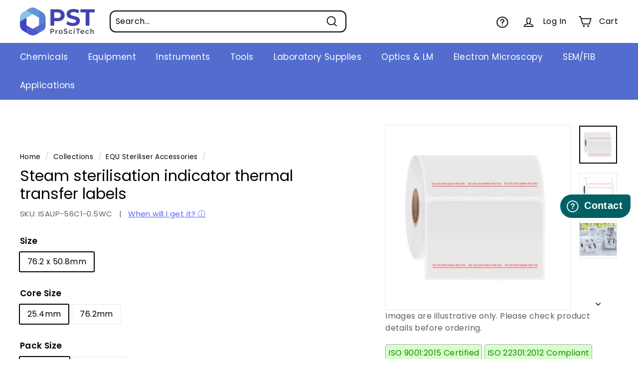

--- FILE ---
content_type: application/javascript; charset=utf-8
request_url: https://searchanise-ef84.kxcdn.com/templates.0p9u1t5i8Y.js
body_size: 2138
content:
Searchanise=window.Searchanise||{};Searchanise.templates={Platform:'shopify',StoreName:'ProSciTech',AutocompleteDescriptionStrings:3,AutocompleteShowEmptyFieldHTML:'Y',AutocompleteEmptyFieldHTML:'<br><i>What are you looking for?</i><br><br>',AutocompleteShowResultsHTML:'Y',AutocompleteItem:'<li class="snize-ac-odd snize-product ${product_classes}" data-original-product-id="${original_product_id}" id="snize-ac-product-${product_id}"><a aria-label="${autocomplete_aria_label}" href="${autocomplete_link}" class="snize-item clearfix" draggable="false"><span class="snize-thumbnail"><img src="${image_link}" alt="${autocomplete_image_alt}" class="snize-item-image ${additional_image_classes}" style="max-width:70px;max-height:70px;" border="0"></span><span class="snize-overhidden">${autocomplete_product_ribbons_html}<span class="snize-title">${title}</span>${autocomplete_product_code_html}${autocomplete_product_attribute_html}<span class="snize-description">${description}</span>${autocomplete_prices_html}${autocomplete_in_stock_status_html}${reviews_html}<div class="snize-add-to-cart-container">${autocomplete_action_button_html}</div></span></a></li>',AutocompleteResultsHTML:'<div style="text-align: center;"><a href="https://retail.proscitech.com/pages/shipping-return" title="Free Shipping"><b>Free shipping over $200 to Australia and New Zealand! </br>Click to see conditions.</b></a></div>',AutocompleteNoResultsHTML:'<p>Sorry, nothing found for [search_string].</p><p>Try some of our <a href="#" title="Bestsellers">bestsellers →</a>.</p>',AutocompleteResultsOrder:["products","suggestions","pages","categories"],AutocompleteZeroPriceAction:'hide_zero_price',LabelAutocompleteSku:'SKU',AutocompleteProductDiscountLabelShow:'Y',ResultsShow:'Y',ResultsItemCount:8,ResultsPagesCount:50,ResultsCategoriesCount:19,ResultsShowFiltersInTopSection:'N',ResultsFlipImageOnHover:'N',ResultsEnableInfiniteScrolling:'infinite',ResultsDescriptionStrings:3,ResultsZeroPriceAction:'show_custom_text',ResultsUseAsNavigation:'templates',ResultsShowProductDiscountLabel:'Y',SmartNavigationDefaultSorting:'sales_amount:desc',ShowBestsellingSorting:'Y',ShowDiscountSorting:'Y',LabelResultsProductAttributeTitle:'Brand',LabelResultsOutOfStock:'',LabelResultsSku:'SKU',AutocompleteTagLabels:{"832":{"label_id":832,"product_tag":"DG","format":"text","type":"text","text":"Dangerous Goods","bg_color":"FFAA00","text_color":null,"image_type":"new","image_url":null,"position":null},"840":{"label_id":840,"product_tag":"New","format":"text","type":"text","text":"NEW","bg_color":"82c03a","text_color":null,"image_type":"new","image_url":"","position":null},"842":{"label_id":842,"product_tag":"Sale","format":"text","type":"text","text":"SALE","bg_color":"ff2e4f","text_color":null,"image_type":"new","image_url":"","position":null},"846":{"label_id":846,"product_tag":"Dangerous Goods","format":"text","type":"text","text":"Dangerous Goods","bg_color":"FFAA00","text_color":null,"image_type":"new","image_url":null,"position":null},"17324":{"label_id":17324,"product_tag":"Stock","format":"text","type":"text","text":"Regular Stock","bg_color":"17A10D","text_color":null,"image_type":"new","image_url":null,"position":null},"17326":{"label_id":17326,"product_tag":"stock","format":"text","type":"text","text":"Regular Stock","bg_color":"17A10D","text_color":null,"image_type":"new","image_url":null,"position":null},"17328":{"label_id":17328,"product_tag":"shortage","format":"text","type":"text","text":"Worldwide Shortage","bg_color":"FF0000","text_color":null,"image_type":"new","image_url":null,"position":null},"17330":{"label_id":17330,"product_tag":"Shortage","format":"text","type":"text","text":"Worldwide Shortage","bg_color":"FF0000","text_color":null,"image_type":"new","image_url":null,"position":null},"17332":{"label_id":17332,"product_tag":"Preorder","format":"text","type":"text","text":"Pre-order","bg_color":"FFAA00","text_color":null,"image_type":"new","image_url":null,"position":null},"17334":{"label_id":17334,"product_tag":"Australian Made","format":"text","type":"text","text":"Australian Made","bg_color":"085C00","text_color":null,"image_type":"new","image_url":null,"position":null},"17336":{"label_id":17336,"product_tag":"instock","format":"text","type":"text","text":"In Stock","bg_color":"17A10D","text_color":null,"image_type":"new","image_url":null,"position":null},"17338":{"label_id":17338,"product_tag":"tempunavailable","format":"text","type":"text","text":"Temporarily Unavailable","bg_color":"FFAA00","text_color":null,"image_type":"new","image_url":null,"position":null},"17340":{"label_id":17340,"product_tag":"dangerous goods","format":"text","type":"text","text":"Dangerous Goods","bg_color":"FFAA00","text_color":null,"image_type":"new","image_url":null,"position":null}},AutocompleteCustomLabels:{"832":{"label_id":832,"product_tag":"DG","format":"text","type":"text","text":"Dangerous Goods","bg_color":"FFAA00","text_color":null,"image_type":"new","image_url":null,"position":null},"840":{"label_id":840,"product_tag":"New","format":"text","type":"text","text":"NEW","bg_color":"82c03a","text_color":null,"image_type":"new","image_url":"","position":null},"842":{"label_id":842,"product_tag":"Sale","format":"text","type":"text","text":"SALE","bg_color":"ff2e4f","text_color":null,"image_type":"new","image_url":"","position":null},"846":{"label_id":846,"product_tag":"Dangerous Goods","format":"text","type":"text","text":"Dangerous Goods","bg_color":"FFAA00","text_color":null,"image_type":"new","image_url":null,"position":null},"17324":{"label_id":17324,"product_tag":"Stock","format":"text","type":"text","text":"Regular Stock","bg_color":"17A10D","text_color":null,"image_type":"new","image_url":null,"position":null},"17326":{"label_id":17326,"product_tag":"stock","format":"text","type":"text","text":"Regular Stock","bg_color":"17A10D","text_color":null,"image_type":"new","image_url":null,"position":null},"17328":{"label_id":17328,"product_tag":"shortage","format":"text","type":"text","text":"Worldwide Shortage","bg_color":"FF0000","text_color":null,"image_type":"new","image_url":null,"position":null},"17330":{"label_id":17330,"product_tag":"Shortage","format":"text","type":"text","text":"Worldwide Shortage","bg_color":"FF0000","text_color":null,"image_type":"new","image_url":null,"position":null},"17332":{"label_id":17332,"product_tag":"Preorder","format":"text","type":"text","text":"Pre-order","bg_color":"FFAA00","text_color":null,"image_type":"new","image_url":null,"position":null},"17334":{"label_id":17334,"product_tag":"Australian Made","format":"text","type":"text","text":"Australian Made","bg_color":"085C00","text_color":null,"image_type":"new","image_url":null,"position":null},"17336":{"label_id":17336,"product_tag":"instock","format":"text","type":"text","text":"In Stock","bg_color":"17A10D","text_color":null,"image_type":"new","image_url":null,"position":null},"17338":{"label_id":17338,"product_tag":"tempunavailable","format":"text","type":"text","text":"Temporarily Unavailable","bg_color":"FFAA00","text_color":null,"image_type":"new","image_url":null,"position":null},"17340":{"label_id":17340,"product_tag":"dangerous goods","format":"text","type":"text","text":"Dangerous Goods","bg_color":"FFAA00","text_color":null,"image_type":"new","image_url":null,"position":null}},ResultsTagLabels:{"834":{"label_id":834,"product_tag":"DG","format":"text","type":"text","text":"Dangerous Goods","bg_color":"FFAA00","text_color":null,"image_type":"custom","image_url":"https:\/\/cdn.shopify.com\/s\/files\/1\/1784\/2811\/products\/tag_label_DG_letters_small_ec8421a3-f3e6-464e-9942-4c2beb2e69eb.png","position":"top-left"},"836":{"label_id":836,"product_tag":"New","format":"image","type":"image","text":"","bg_color":"","text_color":null,"image_type":"new","image_url":"","position":"top-left"},"838":{"label_id":838,"product_tag":"Sale_logo","format":"image","type":"image","text":"","bg_color":"","text_color":null,"image_type":"sale","image_url":"","position":"top-left"},"844":{"label_id":844,"product_tag":"Dangerous Goods","format":"text","type":"text","text":"Dangerous Goods","bg_color":"FFAA00","text_color":null,"image_type":"custom","image_url":"https:\/\/cdn.shopify.com\/s\/files\/1\/1784\/2811\/products\/tag_label_DG_letters_small_ec8421a3-f3e6-464e-9942-4c2beb2e69eb.png","position":"top-left"},"912":{"label_id":912,"product_tag":"Stock","format":"text","type":"text","text":"Regular Stock","bg_color":"536DCE","text_color":null,"image_type":"new","image_url":null,"position":"top-left"},"930":{"label_id":930,"product_tag":"stock","format":"text","type":"text","text":"Regular Stock","bg_color":"536DCE","text_color":null,"image_type":"new","image_url":null,"position":"top-left"},"5560":{"label_id":5560,"product_tag":"shortage","format":"text","type":"text","text":"Worldwide Shortage","bg_color":"FF0000","text_color":null,"image_type":"new","image_url":null,"position":"top-left"},"5564":{"label_id":5564,"product_tag":"Shortage","format":"text","type":"text","text":"Worldwide Shortage","bg_color":"FF0000","text_color":null,"image_type":"new","image_url":null,"position":"top-left"},"5830":{"label_id":5830,"product_tag":"Preorder","format":"text","type":"text","text":"Pre-order","bg_color":"FFAA00","text_color":null,"image_type":"new","image_url":"","position":"top-left"},"12420":{"label_id":12420,"product_tag":"Australian Made","format":"text","type":"text","text":"Australian Made","bg_color":"085C00","text_color":null,"image_type":"custom","image_url":"","position":"top-left"},"16316":{"label_id":16316,"product_tag":"instock","format":"text","type":"text","text":"In Stock","bg_color":"17A10D","text_color":null,"image_type":"new","image_url":null,"position":"top-left"},"16530":{"label_id":16530,"product_tag":"tempunavailable","format":"text","type":"text","text":"Temporarily Unavailable","bg_color":"FFCC00","text_color":null,"image_type":"new","image_url":null,"position":"top-left"},"17342":{"label_id":17342,"product_tag":"dangerous goods","format":"text","type":"text","text":"Dangerous Goods","bg_color":"FFAA00","text_color":null,"image_type":"new","image_url":null,"position":"top-left"}},ResultsCustomLabels:{"834":{"label_id":834,"product_tag":"DG","format":"text","type":"text","text":"Dangerous Goods","bg_color":"FFAA00","text_color":null,"image_type":"custom","image_url":"https:\/\/cdn.shopify.com\/s\/files\/1\/1784\/2811\/products\/tag_label_DG_letters_small_ec8421a3-f3e6-464e-9942-4c2beb2e69eb.png","position":"top-left"},"836":{"label_id":836,"product_tag":"New","format":"image","type":"image","text":"","bg_color":"","text_color":null,"image_type":"new","image_url":"","position":"top-left"},"838":{"label_id":838,"product_tag":"Sale_logo","format":"image","type":"image","text":"","bg_color":"","text_color":null,"image_type":"sale","image_url":"","position":"top-left"},"844":{"label_id":844,"product_tag":"Dangerous Goods","format":"text","type":"text","text":"Dangerous Goods","bg_color":"FFAA00","text_color":null,"image_type":"custom","image_url":"https:\/\/cdn.shopify.com\/s\/files\/1\/1784\/2811\/products\/tag_label_DG_letters_small_ec8421a3-f3e6-464e-9942-4c2beb2e69eb.png","position":"top-left"},"912":{"label_id":912,"product_tag":"Stock","format":"text","type":"text","text":"Regular Stock","bg_color":"536DCE","text_color":null,"image_type":"new","image_url":null,"position":"top-left"},"930":{"label_id":930,"product_tag":"stock","format":"text","type":"text","text":"Regular Stock","bg_color":"536DCE","text_color":null,"image_type":"new","image_url":null,"position":"top-left"},"5560":{"label_id":5560,"product_tag":"shortage","format":"text","type":"text","text":"Worldwide Shortage","bg_color":"FF0000","text_color":null,"image_type":"new","image_url":null,"position":"top-left"},"5564":{"label_id":5564,"product_tag":"Shortage","format":"text","type":"text","text":"Worldwide Shortage","bg_color":"FF0000","text_color":null,"image_type":"new","image_url":null,"position":"top-left"},"5830":{"label_id":5830,"product_tag":"Preorder","format":"text","type":"text","text":"Pre-order","bg_color":"FFAA00","text_color":null,"image_type":"new","image_url":"","position":"top-left"},"12420":{"label_id":12420,"product_tag":"Australian Made","format":"text","type":"text","text":"Australian Made","bg_color":"085C00","text_color":null,"image_type":"custom","image_url":"","position":"top-left"},"16316":{"label_id":16316,"product_tag":"instock","format":"text","type":"text","text":"In Stock","bg_color":"17A10D","text_color":null,"image_type":"new","image_url":null,"position":"top-left"},"16530":{"label_id":16530,"product_tag":"tempunavailable","format":"text","type":"text","text":"Temporarily Unavailable","bg_color":"FFCC00","text_color":null,"image_type":"new","image_url":null,"position":"top-left"},"17342":{"label_id":17342,"product_tag":"dangerous goods","format":"text","type":"text","text":"Dangerous Goods","bg_color":"FFAA00","text_color":null,"image_type":"new","image_url":null,"position":"top-left"}},ResultsManualSortingCategories:{"ppe":"129851097172"},CategorySortingRule:"searchanise",ShopifyCurrency:'AUD',ShopifyMarketsSupport:'Y',ShopifyLocales:{"en":{"locale":"en","name":"English","primary":true,"published":true}},HiddenPriceTags:'SEARCHANISE_HIDDEN_PRICE, target quote, Contact, contact, plusfreight',PriceSource:'from_min_to_max_variant',PriceFormatSymbol:'AU $',PriceFormatBefore:'AU $',ColorsCSS:'div.snize-ac-results span.snize-highlight-saving-text { color: #9C9C9C; }div.snize li.snize-product span.snize-title { color: #0288D1; }div.snize li.snize-category span.snize-title { color: #0288D1; }div.snize li.snize-page span.snize-title { color: #0288D1; }div.snize div.slider-container.snize-theme .back-bar .pointer { background-color: #0288D1; }div.snize ul.snize-product-filters-list li:hover span { color: #0288D1; }div.snize li.snize-no-products-found div.snize-no-products-found-text span a { color: #0288D1; }div.snize .snize-button { background-color: #0288D1; }#snize-modal-product-quick-view .snize-button { background-color: #0288D1; }#snize-search-results-grid-mode li.snize-product { border-color: #EEEEEE; }#snize-search-results-list-mode span.snize-thumbnail { border-color: #EEEEEE; }#snize_results.snize-mobile-design #snize-search-results-grid-mode li.snize-product { border-color: #EEEEEE; }',CustomCSS:'#snize-search-results-grid-mode span.snize-thumbnail img {    max-width:90%;    max-height:90%;}div.snize div.disabled-opacity {    display: none !important;}'}

--- FILE ---
content_type: application/javascript; charset=utf-8
request_url: https://searchanise-ef84.kxcdn.com/preload_data.0p9u1t5i8Y.js
body_size: 11285
content:
window.Searchanise.preloadedSuggestions=['microscope slides','dumont tweezers','slide box','petri dish','storage box','glass slides','slide storage','tem grids','tube rack','slide staining','cover slips','silicon wafer','glass coverslips','ted pella','tem grid','immersion oil','microscope slide','water bath','curved forceps','syringe filter','pap pen','ph meter','vacuum pump','embedding mould','glass slide','carbon tape','filter paper','grid box','slide rack','cryo labels','sem mount','centrifuge tubes','slide storage box','microtome blades','slide boxes','glass vials','sem stubs','wash bottle','microscope cover slips','staining rack','needle holder','dissecting scissors','cover slip','biopsy punch','pipette tips','histology cassettes','sem mounts','slide tray','cover glass','razor blades','sample container','petri dishes','mounting media','glass vial','liquid nitrogen','slide mailer','micro scissors','fume hood','sample vials','test tube','coplin jar','counting chamber','scalpel blades','spring scissors','fine forceps','slide holder','scalpel handle','stage micrometer','membrane filter','sem holder','vacuum desiccator','sample box','test tubes','diamond pen','glass bottle','cryo box','staining jar','microtome blade','tweezers ss','magnetic stirrer','sample vial','carbon tabs','hot plate','dumont tweezer','cryo vial','staining dish','desiccator cabinet','sputtering targets','embedding moulds','mounting medium','lr white','curved tweezers','copper grid','cryo label','dewar vessel','specimen container','copper grids','membrane box','sem specimen mounts','cryo gloves','dissection kit','sem stub','osmium tetroxide','microscope coverglass','centrifuge tube','microscope camera','calibration weight','methylene blue','freezer box','uranyl acetate','formvar coated grids','transfer pipette','measuring cylinder','wash bottles','sputter target','storage boxes','syringe filters','diamond knife','silver paste','plastic box','nitrile gloves','round coverslips','silver paint','staining tray','silica gel','copper tape','dumont tweezers style 5','glutaraldehyde em grade','tube racks','plastic tweezers','ph buffer','lacey carbon','magnetic stirring bars','tungsten wire','glass bottles','slide staining set','razor blade','glass tube','economy tweezers','dumont forceps','scalpel blade','sem storage','pin mount','platinum wire','tissue-tek cryomolds','glass beaker','epoxy resin','sem pin','sample holder','glass plate','sample containers','tissue tek','indium wire','paraformaldehyde solutions','well plate','label printer','regular stock','forceps curved','vacuum grease','ph probe','slide staining rack','thin section','biopsy punches','glutaraldehyde 25% solution','vial rack','sem storage box','plastic vials','heating block','sputter coater','dissecting kit','tem tweezers','retort stand','diamond scribe','pin stub','kapton tape','volumetric flask','glutaraldehyde solution','freezer boxes','wafer tweezers','tissue forceps','thermal transfer','microscope coverslips','cell culture','glass rod','stainless steel','digital microscope','specimen containers','vacuum tubing','carbon rod','embedding molds','mortar and pestle','drying oven','glass petri dish','plastic containers','label tape','grid storage box','pasteur pipettes','gram stain','curved scissors','lens tissue','iris scissors','vacuum chamber','cutting mat','uv lamp','vacuum oven','sem box','vannas scissors','glass dish','afm mounts','freeze dryer','paraformaldehyde em grade','holey carbon','stub holder','surgical scissors','fine scissors','quartz slides','microscope slide boxes','plastic pipette','ultrasonic cleaner','refractive index liquid','refractive index','grid holder','pointed tweezers','mount holder','dissection scissors','embedding cassettes','erlenmeyer flask','tem grid box','stereo microscope','cryogenic label','long tweezer','vacuum fittings','stir bar','silicon wafers','specimen mount','vacuum gauge','plastic tweezer','mini centrifuge','scissors sharp/sharp','flat tweezers','cryo marker','cryo vials','self closing tweezers','stirrer bar','pipette stand','amber glass','chamber slides','ear punch','safety glasses','tool box','slide labels','test tube rack','carbon coated grids','self closing','sem specimen mount','gold target','specimen holder','microscope slide box','gel box','cryo dewar','amber bottle','round coverglass','distilled water','microscope slide storage','cell counter','safety data sheet','fine tip tweezers','perfect loop','screw cap','tem tweezer','light source','cellulose acetate','cryo dewars','wafer tweezer','lab marker','muffle furnace','coated grids','calibration slide','sem pin stub','sodium cacodylate','face shield','glass microscope slides','membrane filters','sem sample holder','cassette storage','glass beads','dropper bottle','em grid','cryogenic labels','anti vibration','weighing paper','microscope light','tough tags','superfrost slides','slot grid','carbon grids','blade holder','base mould','cryo storage','microscope coverslip','slide storage boxes','pipette tip','ems tweezers','glove box','carbon paint','glass tubes','pelco tweezers','sds available','weigh boat','sample storage','o ring','vial storage','nitric acid','fluorescent particles','sem vice','paraffin wax','glass coverslip','face mask','slide warmer','watch glass','microscope glass slides','vial caps','glass jar','humidity chamber','membrane boxes','ring light','grid storage','gold grids','polystyrene particles','cardboard box','marker pen','digital camera','well slide','carbon grid','24 well plate','hydrogen peroxide','liquid nitrogen dewar','rubber stopper','orbital shaker','rubber stoppers','carbon film coated grids','isolation table','know and enjoy tropical fruit','slide trays','micro centrifuge','oct compound','gold chloride','histology cassette','circular coverslips','tube 50ml','silicon nitride','em grids','vacuum hose','instrument case','stirring rod','sem specimen storage box','lead citrate','lr white resin','carbon rods','water still','dangerous goods','cavity slides','analytical balance','kf flange','ph calibration buffer','stirring bar','micro spatula','vacuum oil','disc aperture','silver nitrate','cavity slide','specimen mounts','pin mounts','cryo boxes','cryo tag','5ml tube','instrument box','dumont style 5','diamond paste','tweezer set','transfer pipettes','cryo grid box','freezer rack','tissue-tek o.c.t compound','tissue grinder','surgical tools','alcian blue','vacuum valve','cryogenic vials','tissue cassette','superfrost plus','liquid blocker','plastic forceps','sem sample','autoclave bags','glass beakers','nile red','slide staining tray','grid boxes','glass pipette','gel pak','sedgewick rafter','plastic bottles','block storage','slide stain','diamond powder','dissecting forceps','sem tweezers','microcentrifuge tube','heat block','sample tubes','sodium hydroxide','calibration weights','sample tube','weighing boats','microcentrifuge tubes','cold plate','sputter targets','carbon tab','double sided tape','cryo tubes','si wafer','haemostatic forceps','syringes sterile','5ml tubes','injector blades','formvar grids','crystal violet','tungsten carbide','self-closing tweezers','staining jars','tubing connectors','large microscope slides','phosphate buffered saline','plastic bags','sem specimen','tweezer box','slide chamber','cell strainer','all products','sodium chloride','staining set','amber vial','tissue processor','camera adapter','pipettes 7ml','wax pen','gem blades','slide label','96 well plate','dry cabinet','ptfe filter','silver wire','coated slides','glass petri dishes','conductive silver liquid','plastic tray','science marker','microscope scale','spray bottle','stain tray','haemocytometer coverslip','large slides','long tweezers','slide mailers','c004-1l paraformaldehyde formaldehyde aqueous solution dg 16% 1l','plastic container','eosin y','tube holder','slide staining racks','drying rack','round coverslip','titanium tweezers','embedding mold','tweezers style 5','titanium tweezer','zip bags','temperature monitor','polypropylene membrane filter','conical flask','gel pack','curved tweezer','glass funnel','tissue culture','420ss scissors','sem pin mount','borosilicate glass','round bottom flask','propylene oxide','micro pipette','crimp caps','heating mantle','slide racks','toluidine blue','micro tools','glass cutter','low temperature freezer','glass container','serum vial','microtube box','silicone tubing','glass bottom','tube furnace','eppendorf tubes','isopropyl alcohol','refrigerated centrifuge','sample bags','ultrasonic bath','uv light','vortex mixer','culture plate','tube roller','filter membrane','counting cell','quartz coverslip','adhesive slides','coplin jars','thermal printer','hydrophobic pen','shaking incubator','straight forceps','vacuum pump oil','2ml tube','slot grids','neutral red','stain rack','falcon tube','capillary tubes','temperature logger','stub box','counting chambers','glass syringe','measuring cylinders','finder grids','m bond','graphite rod','hydrochloric acid','calibration standard','coverglass no 1','magnetic stir bar','microscope stand','frosted glass slides','oct tissue tek','amber vials','gilder grids','carbon coating','sem mount storage box','sem specimen mount holder','slide holders','tweezers fine','vacuum filter','rapid core','gscu200c-50 copper standard a pack/50','tris buffer','ph test','gold wire','micro scissor','osmium tetroxide 1g','mayers haematoxylin','biological safety cabinet','sem stage','histology slides','slide folder','carbon paste','pipette bulb','embedding capsule','cryotube box','pp tube','glass thermometer','plastic beaker','harris haematoxylin','specimen storage box','vacuum tweezers','dry bath','long forceps','cryo babies','glass test tube','led light','calibration solution','poly-l-lysine coated slides','conductive paste','cryo moulds','specimen jar','aluminium foil','precision tweezers','staining racks','beem capsules','laminar flow','tem calibration','cryo mold','sem m4','dissecting tools','reagent bottles','thermanox coverslips','weigh boats','inoculating loop','well plates','luer lock','tweezers curved','tweezers dumont','ph meters','tube box','specimen bag','economy tweezer','tube stand','brain matrix','vitlab bottle-top dispensers','benzoyl peroxide','eyepiece reticle','lab jack','forceps straight','c mount','curve tweezers','embedding cassette','magnetic particles','autoclave tape','cryogen safety gloves','heat pen','in stock','storage vials with screw cap','molybdenum grids','microscope cover','falcon tubes','bone cutter','50ml tubes','adhesive slide','cryo molds','gold nanoparticles','glass bottom dish','tem grid holder','instrument tray','pipette rack','dry ice','blade handle','dumont tweezers style 7','night sea','coverslip round','thermal transfer ribbon','mcilwain tissue chopper','sodium cacodylate buffer','frosted slides','spot plate','glass petri','sem tweezer','carbon fibre','tweezer long','neubauer improved','silicone mat','aluminium oxide','hotplate stirrer','copper mesh','petri dish glass','grid slide','staining dishes','slide staining dish','cryo freezer boxes','slide glass','silver powder','bunsen burner','carbon tabs 12mm','conductive silver','fine tip forceps','magnetic stirring','refractive index oils','dust cover','finder grid','sterile vials','2ml tubes','c flat','tem sample','orange g','cryostat blade','tubing connector','mixed shape','permanent marker','lacey carbon film','buffer solution','scintillation vials','pump oil','tough spots','canada balsam','tweezer tem','ito glass','vacuum desiccators','kim wipes','microscope box','hand lens','england finder','cryo apron','luer lock syringe','plastic coverslips','light meter','bottle glass','tem grid storage box','cryo glove','pcr plate','sample holders','embedding kit','porcelain crucible','haemocytometer coverglass','flat bottom','paint brush','sem hitachi','plastic bottle','l056 double edge razor blades','5ml vials','fib grid','plastic slides','magnetic stirring bar','graphite rods','storage vials','dropper bottles','cryo mould','afm probe','calibration grid','hitachi sample holder','critical point dryer','acetic acid','sem stub holder','safranin o','scissors blunt','culture tubes','lapping film','eppendorf tube','thermal transfer labels','spatula spoon','dressing forceps','5 ml tube','dumont style 1','lacey grids','cross section','lab tape','thin section box','pcr tubes','pipette filler','sem mount holder','basic fuchsin','oil bath','sodium phosphate','plastic vial','ice tray','cryogenic vial','lab coat','well slides','conductive tape','silicon chip','coplin staining jar','giemsa stain','gscu300c 50','16% paraformaldehyde em grade','pasteur pipette','tem sample box','mounting wax','embedding ring','100 mesh copper grids','microscope cover glass','crystal bond','clearing agent','chamber slide','foam box','cover sli','bottle brush','jeol mount','afm probes','dumont\'s swiss tweezers','culture tube','plastic bag','potassium permanganate','polystyrene beads','glass bead steriliser','5 ml tubes','curve tweezer','frosted microscope slides','glass test tubes','feather blades','vacuum system','micro tube','congo red','diamond knives','m4 cylinder','high vacuum','microscope slide coverglass','15 ml tube','pin lid','conductive paint','direct thermal labels','cryo storage box','screw caps','round cover slips','cryostat blades','cover slip glass','kf adapter','slide storage cabinet','storage box clear','cryo rack','picric acid','tungsten carbide blade','high press','gold particles','weigh balance','fib grids','immersion oil type a','ri liquid','biopsy pads','vacuum pumps','esd tweezer','sem holders','tweezer style 7','co2 incubator','formvar grid','clean room','glass tubing','cardboard boxes','air quality','buchner funnel','overhead stirrer','blood tubes','biopsy punches with plunger','tweezers no 5','platinum target','punch biopsy','wafer handling','dry shipper','mica disc','test slide','surgical blades','tweezer dumont','plastic tube','reagent bottle','screw cap tubes','needle holders','glass jars','oil red','silicone tube','ceramic tweezers','cryo tape','carbon coater','surgical blade','plastic tubes','kf clamp','petri dishes glass','vacuum filtration','quartz tube','nickel grid','76.2mm core','pin mount storage','adson forceps','tweezer curved','starfrost slides','tem box','sample boxes','lift out','vacuum flask','surgical scissor','flat tweezer','straight tweezers','flat bottom containers','glass fibre','ceramic tube','iris forceps','silver conductive','acid alcohol','reference electrode','tem cu grids','phosphotungstic acid','sputter coaters','carbon coated grid','alcohol wipes','bottle pp','weighing boat','surgical instruments','round bottom','0.22um filter','power supply','aluminium stub','silicone mould','tissue adhesive','rotary microtome','tissue cassettes','slide case','diamond blade','liquid nitrogen storage','quartz slide','tem grid storage','glass plates','ph calibration','ph electrode','tweezer stand','single edge blades','specimen jars','inoculating loops','biopsy foam pads','in line filter','rapid stain','dumont style','tap water','nylon filter','diamond cutter','angled scissors','spherotech rainbow','cryo tags','angled tweezers','ted pella grids','potassium hydroxide','thumb dressing forceps','slide drying','ph strips','glass pipettes','grids lacey carbon film','gram stain kit','forceps long','glass knife','sem holder pin','tripour beaker','humidity meter','afm discs','wafer carrier','colloidal gold','slide cover','plastic boxes','refrigerated incubator','tissue punch','methyl blue','label sheets','spring scissor','surgical forceps','storage rack','glass stopper','sem mount pin','sample containers pp','temperature probe','fine tip','sem mounts pin','sem boxes','air can','hanna ph meter','glow discharge','tem grid gold','slide dryer','tweezers ems','slide cabinet','sterile tube','ph paper','periodic acid','stainless steel tray','lens paper','coverslip rack','sem mount 1','stainless steel forceps','dymo compatible','metal rack','pin stub holder','si substrate','water baths','ri oil','paraffin embedding cassettes','dissecting needles','coverslip circular','ethanol alcohol','disposable gloves','quantifoil grids','sterile vial','gold tweezers','dumont style 3','sem specimen holder','marking pens','diaphragm pump','phosphate buffer','slide mailers 5 slide','dental wax','sem calibration','vacuum tube','operating scissors','stainless steel tweezers','glass bead','sem mount 25mm','vanna scissors','separating funnel','sem carbon tabs','cacodylate buffer','screw top','infrared thermometer','slide storage box 100','50ml tube rack','sodium citrate','sem clips','micro spoon','cryo em','shaking inc','poly vials','tweezer for tem','direct thermal','usb microscope','peristaltic pump','dumont tweezer style 5','lab markers','dissection forceps','microscope reticule','chemical storage','cargille refractive','sem stub storage','coverslips circular','dumont style 4','lens cleaning','sem adhesive','tweezers long','15 ml centrifuge tubes','conductivity standard','tweezers serrate','magic clamp','gentian violet','hitachi m4 sem mounts','disc punch','gold tem grids','reagent reservoir','glass cover slips','tweezers and forceps','weight scale','carbon film','sem storage boxes','contact details','face masks','alizarin red s','sin grid','sem mount storage','dumont tweezers 5','g425-2460 coverslips','tough tag','acid fuchsin','glass slide box','immersion oil type b','glass flask','sample jars','data logger','self closing tweezer','deionised water','centrifuge tubes 5ml','spray bottles','sem tape','lens cleaner','fume hoods','ptfe tubing','ult freezer','tungsten boat','high precision tweezers','blue dye','copper grid 200','scissors curved','funnel glass','removable chambered coverglass','sem mount lifter','copper tem grid','double sided carbon tape','hitachi m4','muscovite mica','plate stand','vacuum desiccator cabinet','hanna instruments','vial cap','fast green','cargille refractive index','cryo protection','pipette glass','pressure meter','ceramic tweezer','ethyl alcohol','tweezers flat','digital calipers','temperature and humidity chamber','glove box holder','ph pen','glacial acetic acid','c mount adapter','ultra thin','alizarin red','glass cylinder','autoclave bag','grids copper','carbon thread','microtube rack','magnetic stir','zip bag','coated grid','freezer tape','pressure gauge','roll plate','carbol fuchsin','y557 standard','sodium cacodylate trihydrate','castroviejo needle holder','ampoule breaker','eyepiece micrometer','stub storage','test tube brush','copper grids coated','tweezer self-closing','locating ring','squeeze bottle','single slot','thin sections','thermal labels','apiezon l','paraformaldehyde solution','kf25 to','storage container','gold coated','conductive adhesive','specimen box','air blower','freezer labels','round cover slip','plastic beakers','molybdenum wire','dumont style 2','m4 mount','loop holder','6 well plate','digital caliper','nightsea fluorescence','microscope glass','self-closing tweezer','inverted microscope','serum vials','aluminium tape','paraffin block storage','hemocytometer cell count chamber','dew are','write on tape','cover slide','formaldehyde em grade','splinter forceps','probe set','indium tin oxide','microscope slides frosted','glass staining','tweezer titanium','gold on carbon','microscope light source','specimen pin','tip box','glassine paper','polyethylene glycol','mo grid','brophy forceps','blunt scissors','slides storage','entellan new','procure 812 epoxy resin','shaker incubator','vacuum wand','dissection tools','fine tweezers','cryo pen','tem storage box','cell culture dish','muscovite mica grade v-1','biohazard bags','uv glass','cover slides','glass fibre filter','label print','forceps dumont','oil red o','glutaraldehyde buffer','light microscope','ergonomic tweezer','cutting board','tungsten carbide knives','flat forceps','o rings','pp flask','cargille immersion oil','contact us','ultra mount','bottle dispenser','neutral buffered formalin','mica discs','faraday cup','bone saw','self closing forceps','conductive carbon','sem sample box','tissue tech','polishing cloth','si cutting','aniline blue','vacuum filter flask','bone shears','bone cutters','mega cassette','disposable pipette','hitachi m4 holders','stage micrometer 100','fluorescence mounting medium','volumetric flasks','vacuum storage','spray freeze','copper tape double sided','molecular sieve','air filter','triton x-100','amber bottles','tweezers style 3','series a','glutaraldehyde solution 50%','tissue chopper','crystal bond 509','tweezer plastic','bench coat','vacuum tweezer','cryo transport','cryogenic gloves','test tube holder','microtome knife','ss tweezers','slide moisture chamber','tempshield gloves style guide','specimen storage','tannic acid','methyl methacrylate','cryo tube box','tally counter','cleaning solution','cover glass 1.5','uranyl acetate replacement','desiccator vacuum','magnetic bar','plate shaker','test tube racks','castro-viejo scissors','screening mesh','freezer gloves','calibration particles','label sheet','tissue embedding cassettes','tweezers economy','media bottle','surgical mask','blade remover','plastic test tubes','compound microscope','water quality','rubber mat','disposable scalpels','trypan blue','hitachi mount holder','fused quartz','grid storage boxes','sem stub mount','tem sin','microscope glass in','instrument stand','glass chambers','ph tester','tissue vial','ph testing','scissors ti','tweezer stainless steel','laboratory bottles','spill tray','lab coats','hemocytometer slides','filter flask','cu grids','fume cabinet','screw cap tube','scissors sharp','sieve shaker','calibration standards','microscope adapter','100ml bottle','microtome blades feather','high pressure','dow corning','transport box','biopsy cassette','sem adhesive carbon tabs','micro needle','light bulbs','2ml vials','carbon sem','crimp cap','formaldehyde solution','ph test strips','uranyless em stain','tweezer case','temperature data logger','gold conjugate','filter holder','shipping cost','ted pella mount','slide staining dishes','methyl red','malachite green','tweezers set','glass lid','syringe filter sterile','deep-freeze labels','thermal transfer printer','coverslip 12mm','tissue dye','pin stubs','titanium forceps','potassium iodide','coverglass round','coverslip tweezers','scale reticle','cryogenic thermal transfer labels','metal tray','teflon printed slides','bottles pp','adhesive carbon','ph indicator strips','dymo label writer','pcr rack','epoxy mounting','tungsten filaments','tweezer tip','precision balance','polystyrene latex spheres','ring weight','sharpening stone','copper tem grids','25mm sem','castro viejo','incubator shaker','knife resharpening','crimping tool','graefe iris forceps','small tweezers','square mesh','dust blower','holey carbon copper','grids carbon coated','gelatin capsule','cryo freezer box','incyto c-chip','wenol metal polish','toothed forceps','carbon tweezers','sealing film','blunt forceps','5l flask','sapphire blade','dissolved oxygen','cardboard slide','hitachi stubs','heating plate','tem copper grid','laser labels','slides microscope','temperature humidity','resin kit','ice pan','glass filters','tweezer economy','write on label tape','oil mist filter','spill kit','2a tweezer','ag powder','amber tube','coverglass staining','flat tip','compressed air','spurrs resin','tool holder','nm tubes','pp bottle','orbital shakers','lint free','holey carbon film','phase contrast','glass containers','continuous carbon','large glass slides','transfer pipette non-sterile','pipette controller','pen vac','micro pore','slide labelling','tissue grinders','bench roll','silver conductive paint','double ended spatula','agar plates','soda glass','sample rack','rubis tweezers','lacey carbon grids','micrometer stage','vacuum ring','mce membrane filters','pelco pro high precision','steel tweezers forceps','imaging standard','electrode storage solution','calcium chloride','thread adapter','incubation chamber','silica wafer','light sensitive','agate mortars','rose bengal','cover glasses','surgical instrument','cryo labels dymo','formvar copper','100ml tube','dumont tweezers 7','tem membrane','ptfe beaker','cell culture flask','circle coverslip','filtration membrane','holey carbon grid','pp beaker','microscope camera software','silane slides','cryotube boxes','glass vials 20 ml','glass filter','flow cell','apiezon h grease','pipette tip rack','sputtering target','test tube pp','cell count','sample jar','super mega cassette','crystallising dishes','temperature chamber','polystyrene box','westcott spring scissors','fluorescence microscope','wall mount','micro bead','t05-822 dumont tweezers style 5','5ml vial','4mm syringe filter','storage sem','slides well','weigh paper','microscope slide storage boxes','metal grid','6 well plates','brain matri','coverslips round','smith scissors','pipette tip box','quartz crucibles','sem carbon','stirring bars','dumont style f','laboratory marking pens','paraformaldehyde 4% 0.1m phosphate buffered','microscope slides soda glass','ph strip','cleaning brush','sample bottle','grid mat','temperature chambers','gas valve','super pap pen','slide printer','pc tube','glass substrate','micro tube box','cryovial tubes','freeze dry glass','24 well plates','apiezon n grease','metal disc','silver epoxy','ball mill','super mega','surgical kit','sodium azide','wide mouth','double-sided carbon tape','carbon adhesive','quantifoil r 1.2/1.3','pelco vacuum','flow cytometry','nichrome wire','lead nitrate','thermal roll','barrier pen','m4 sem mounts','2ml vial','bottle top dispenser','single edge','gscu400c-50 copper standard a pack/50','resin ribbon','cassette storage cabinet','aluminium powder','laminar flow hood','tool kit','forceps blunt','microscope cameras','glass slide holder','polystyrene microparticles','copper standard','au grid','stir rod','code definition','glass slide rack','tweezer curve','bottle top','laser tough tags','easy dip','microplate shaker','round glass coverslips','foam dewar','hose clamp','pelco tweezer','carbon tip tweezers','cell safe','ptfe bottle','afm metal specimen discs','high temperature adhesive','liquid nitrogen vessel','dewar flask','ducted fume hood','chamber coverglass','formvar copper grids 100 mesh','dry rack','freezer container','plastic holder','3m tape','coverslips 22 x 60','scissors sharp/blunt','formaldehyde solution 32%','burette stand','cryo rod','tool storage','molds silicone','mce filter','tweezers plastic tip','storage grid','slide drying rack','wire loop','mica sheets','super fine','thumb forceps','red dye','plastic stand','gold tem','immuno slide staining tray','non magnetic tweezers','handling tweezers','scalpel handles','glass staining jars','sem pin mount storage box','paraformaldehyde 20% aqueous solution em grade','counting chamber coverglass','petri dish plastic','wright giemsa','grids storage','nickel grids','homogeniser beads','phase contrast microscope','sem mount box','suture scissors','blood collection','diamond polish','histology casette','biopsy cassettes','staining chamber','sem sample holders','marking pen','moisture chamber','silica beads','cell culture 6 well','extra fine','light bulb','lab sample storage','96 well plates','flow meter','mayer\'s haematoxylin','quartz microscope slides','negative stain','ultra rainbow','tray storage','microscope led light','eds standard','sample bottles','staining box','atom probe','gold grid','platinum electrode','glass microscope slide','sem sample storage','soft tip tweezer','tweezers style 4','microscope oil','safety cabinet','evaporation boat','afm specimen discs','stage graticule','safety glass','stage micrometers','quartz glass','slide scanner','paraffin pen','metal tweezer','carbon cord','micro needle holder','co tweezers','base moulds','solvent resistant pen','magnetic stirring rod','lab bottle','ball valve','em mould','pin mount storage box','filter syringe','membrane filter ptfe','thermal cycler','microtube boxes','100 slide box','stain set','no fine point','sterile tubes','fine em tweezers','liquid nitrogen container','sem specimen mounts jeol','serrated tweezer','polishing pad','circular coverglass','flow hood','silicone mold','12 well plate','autoclave resistant labels','sulfuric acid','metal powder','thermal temperature labels','ashing dishes','tweezer cap','printer label','carbon mounts','c-mount camera','conical centrifuge tubes','metal discs','em grids quantifoil','graefe forceps','silicon grid','pipette tips sterile','1ml syringe','still distillation','cu tem grids','coverslip holder','biohazard bag','syringe needle','freezer racks','glass wafer','1.5 ml tube','press seal','immersion oils','sem filaments','clamping tweezers','cassette printer','1.5 ml tubes','small scissors','ultra low','tin on carbon','cylinder sem','tube 5ml','sem specimen pin mounts','diamond saw','angled forceps','glass erlenmeyer flasks','grid handling','aqueous mounting medium','slide transport','graduated pipette','test kit','capillary tube','filter papers','glass slides coated','hand pump','lugols solution','rack stand','storage bottles','camera adaptor','100 mesh grids','stainless steel plate','dumont tweezers style 3','serrated forceps','sterilisation tray','safety blades','style 7 tweezers','anti roll plate','fine tip tweezer','micro pestle','plastic storage box','beaker glass','storage bottle','dental probe','white box','amber glass bottles','conductive epoxy','glass condenser','water meters','plastic storage','sem grid','petri dish square','ptfe syringe filters','film thickness monitor','tweezers self closing','ice box','grid slides','measuring cylinder glass','cryo grid','glass bottom plate','slides boxes','cell count chamber','base mold','cell culture plates','light green','calibration weight set','frozen section','autoclave label','platinum iridium','syringe filters hydrophilic 33mm','industrial digital camera','slide well','ruthenium red','tube boxes','dissecting needle','data loggers','pipette pasteur','sedgewick rafter counting cell','well plate stand','calibration slides','cool cell','1ml pipette','fine spring scissors','vacuum ovens','ccd camera','mega cassettes','immersion oil type f','left handed','roll tape','coverglass microscope','cargill oil','forceps dissection','ptfe stirrer','serum bottle','stain powder','20ml scintillation vials','pin mount holder','castroviejo scissors','coplin staining jars','glass gas','em grade glut','cryovial labels','seal bag','gel caps','stainless steel tweezer','hole punch','syringe filter nylon','nail polish','sem pin mount storage','beem capsule','filter funnel','haemacytometer coverglass','sem cylinder','scissors stainless','static line ii ioniser','spherotech flow cytometry size standard kit','ductless fume hood','style 5 tweezers','ph sensor','nylon mesh','optical microscope','melting point','n grease','snap cap','critical point','rubis tweezer','dropping bottle','tem holder','gold plated','pcr tube','magnetic stirrers','electron microscope','diaphram pump','vial holder','50ml tube','beem embedding capsules','holey copper grid','pin holder','sem stub 25mm','fluorescent particles 1.0','glass knife boats','m4 cylinder mount','em resin','style l','air sampling cassette','cytology funnel','jeol sem mounts','slide stainer','cryo blade','jeol holder','grids formvar/carbon coated square mesh standard c','fine scissor','entellan mounting media','box cryo','ovation pipette','sample bag','sulphuric acid','fine mesh','storage vials box','slide coverglass','silicone oil','graphene oxide','afm tips','aqua clear','test chamber','h cell','scale slide','measuring microscope','cryo pens','copper 100 mesh grids','cryo tube','25mm coverslip','halogen bulb','tip tweezers','allen key','surgical blade handle','rack slide','strong forceps','plastic slide','plastic dish','grids carbon coated square mesh standard','tem finder grids','refractive index oil','microscope table','slide folders','environmental chamber','growth chamber','staining slides','cooling chamber','ptfe membrane','glass fiber','ice bath','lupe magnifiers','storage tube','measuring scale','plastic coverslip','wax trimmer','quantifoil grid','tissue ink','cryo storage boxes','large coverslips','centrifuge tube rack','amber slide','centering ring','surgical tray','sper scientific','single slide','hitachi screw','stub boxes','cryostuck labels','zebra printer','sudan black','teflon slides','ethyl acetate','ultra low freezer','water meter','silicon mat','pt wire','slide jar','spurr\'s resin','formaldehyde em grade 16%','dumont style 7','filter glass','air ca','light ring','micro manipulator','tying forceps','pp vials','sterile bag','thick glass slides','tem sample storage','tungsten filament','microscope slides quartz','cryo jane','freezer storage boxes','embryo dish','carbon powder','wafer um','slid mount','sem stub pin','standards mount','gilder grid support 3 box','cover slips 10 mm','cryostuck vial','grid carbon coated','co2 incubators','soft tip tweezers','equ antivibration','sticky tabs','sample weight','pin mat','dymo compatible cryogenic labels','slide plastic','cryo hose','silicon tubing','dumont tweezer style 3','cryo transport box','cryogenic glove','copper grids formvar','digital camera for c-mount','glass specimen','eye dropper','tubing silicone','headband magnifier','digital balance','feather blade','aspirator bottle','silicon carbide','culture dish','kf16 adapter','nichrome loops','tough spot','tweezers plastic','fluoro gel','locking forceps','inoculation loop','glass capillary','cryogenic dewar','no eta','high precision tweezer','10 mm punch','hepa filter','carbon grids 400 mesh','microscope slide tray','tungsten boats','pin tub mounts','g051 sem specimen storage box','sure seal','dry box','thermal label','conical flasks','chemical resistant label','slide storage box economy hinged lid','steel wire','lab vials','locking ring','bromophenol blue','prepared slides','tissue tek cryo moulds','balance table','freeze dry','filter paper circles qualitative','centrifuge rack','liquid dispenser','micro balance','calibration particle','cryo tube 5ml','metal lid','series a refractive index liquid','sem mounts pin type 12.6mm','dissection tweezer','5mm micro measuring with','ri oils','16% paraformaldehyde formaldehyde aqueous solution','tem holey carbon','tweezer kit','teflon tubing','hydrophobic slides','round glass slides','crucible stand','cool box','phone number','hose adapter','statmark permanent','large slide','formaldehyde paraformaldehyde','pick up tool','knittel cover glass','infrared steriliser','led ring light','retort clamp','diamond lapping film','permanent freezertag labels','mo grid 100 mesh','temperature meter','seal n freeze','filter ptfe','carbon film grids','water bath lid','tweezer holder','cotton gloves','tissue embedding cassette','transport container','cu tape','carbon film coated grids square mesh','slide container','digital precision balance','test slides','lab pens','slide staining jar','vial 50 ml','target sputter','low density','pin mount 12.7','propylene glycol','temperature and humidity chambers','microscope glass slide','cell culture plastic','turbidity standard','syringe filter 0.22','g311sf-w microscope','stirrer plate','esd safe','heat plate','dark field','micrometer slide','sharp scissors','soda glass slides','dissecting set','halogen lamp','tube holders','lab tag cryo','1.5ml tubes','slide draining','diff quik','mount box','finger cots','cryo tweezers','iris scissor','kidney dish','conductive silver paint','cylinder mount m4','charged slides','ammonium nitrate','histo pen','plasma asher','vacuum pick up','10ml tubes','sem mount large','quartz coverslips','glass membrane filter','flat tipped tweezers','tweezers round','pipette transfer','single edge blade','syringe cap','resin mould','forceps adson','sterile container','single edge razor blades','tungsten tip','microscopic slides','incubation tray','direct thermal printer','molybdenum grid','superfrost plus slides','grid copper','three way','aluminium tray','electronics tweezers','screw caps for sample vials pp','sterile glass','double sided','de blades','single channel','slide dr','sample disc','sem microscope','pyser calibration','flask with','t hose','pointed tweezers style mm','immersion oil for','calibration certificate','cryo label in','vials with cap','tem gilder grid support','tem gilder grid','open cap','glass vail','thin films','glass disc','22mm coverslip','laboratory tape','cryo king','weighing scale','sem tip','blood tube','nitro tag','graticule slide','sem tilt','formvar carbon','weigh tray','afm tip','thermal cryo printer'];